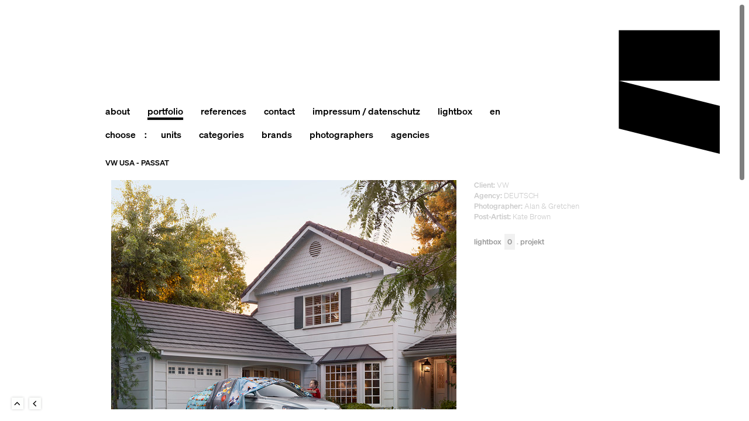

--- FILE ---
content_type: text/html; charset=utf-8
request_url: https://www.recom.de/de/portfolio/1069/vw-usa---passat/
body_size: 12122
content:
   
<!DOCTYPE html>
<html lang="de">
    <head>
        <base href="https://www.recom.de/" />
        <meta charset="utf-8" />

          
        <!-- This website is served to you fresh and fruity by LIMEFLAVOUR.com  -->
                <title>recomCGI &middot; VW USA - Passat</title>
                 <meta name="description" content="" />
                <meta name="keywords" content="" />

        <meta name="viewport" content="width=device-width, initial-scale=1.0, maximum-scale=1, minimum-scale=1" />

        <meta http-equiv="cache-control" content="max-age=900" />

        <meta name="robots" content="index,follow" />

        <link rel="apple-touch-icon" sizes="180x180" href="/files/static/ico/apple-touch-icon.png" />
        <link rel="icon" type="image/png" sizes="32x32" href="/files/static/ico/favicon-32x32.png" />
        <link rel="icon" type="image/png" sizes="16x16" href="/files/static/ico/favicon-16x16.png" />
        <link rel="manifest" href="/files/static/ico/site.webmanifest" />
        <link rel="mask-icon" href="/files/static/ico/safari-pinned-tab.svg" color="#5bbad5" />
        <link rel="shortcut icon" href="/files/static/ico/favicon.ico" />
        <meta name="msapplication-TileColor" content="#da532c" />
        <meta name="msapplication-config" content="/files/static/ico/browserconfig.xml" />
        <meta name="theme-color" content="#ffffff" />

        <link rel="canonical" href="https://www.recom.de/de/portfolio/1069/vw-usa---passat/" />

                <link rel="alternate" hreflang="en" href="/en/portfolio/1069/vw-usa---passat/" />
         
        <script>
            document.cookie =
                'resolution=' + Math.max(screen.width, screen.height) + ('devicePixelRatio' in window ? ',' + devicePixelRatio : ',1') + '; path=/';
        </script>
        

        <!--
	<link href="files/templates/assets/css/import.less" rel="stylesheet/less" type="text/css">
	

	<script src="files/templates/framework/js/initless.js"></script>
	<script src="files/templates/libs/less-1.7.3.min.js"></script>
	
	-->

        <link rel="stylesheet" href="files/templates/assets/dist/style.min.css" />

        <!-- has to be in head after all other css-files... -->
        <link rel="stylesheet" href="files/templates/assets/css/mediaquerylistener.css" />

        <style>
                  
            .nice {
            	overflow:hidden;
            }

                  #page {
                      border: 0 !important;
                      box-shadow: none !important;
                  }
                  
        </style>
    </head>

    <body>
        <div id="page">
                 	

<!-- Header START -->
<header id="header">
    <div class="wrap clearfix">

    	 <div id="logo">
        	<a href="index.html" title="RECOM GROUP">RECOM GROUP</a>
        </div>

		<nav id="nav">
			<!--- HAUPT-NAVI --->
				


<ul class="navigation clearfix">
    <li><a href="de/about" title=""><span>About<i></i></span></a><span></span></li>
        <li class="active"><a href="de/portfolio" title=""><span>Portfolio<i></i></span></a><span></span></li>
        <li><a href="de/references" title=""><span>References<i></i></span></a><span></span></li>
    <li><a href="de/contact" title=""><span>Contact<i></i></span></a><span></span></li>
    <li><a href="de/imprint" title=""><span>Impressum / Datenschutz<i></i></span></a><span></span></li>
        <li><a href="de/lightbox/8771607" title=""><span>Lightbox<i></i></span></a><strong class="lightbox-count">0</strong><span></span></li>

        <li><a href="/en/portfolio/1069/vw-usa---passat/" title=""><span>EN<i></i></span></a></li>
    
</ul>	        <!--- HAUPT-NAVI ENDE --->

			<!--- FILTER --->
			<span class="choosefilter"> CHOOSE<span>:</span> </span>
<ul id="navfilter" class="navigation clearfix" style="padding-left: 15px">
    <li id="filter-units">
        <a href="/de/portfolio#ALL" title=""
            ><span>units<i></i></span
        ></a>
        <ul class="flyout">
            <li><a href="/de/portfolio#ALL" title="">all</a></li>
            <li><a href="/de/portfolio#unit-post" title="">recom post</a></li>
            <li><a href="/de/portfolio#unit-cgi" title="">recom cgi</a></li>
                        <li><a href="/de/portfolio#unit-film" title="">recom film</a></li>
                    </ul>
    </li>
    <li id="filter-branches">
        <a href="/de/portfolio#ALL" title=""
            ><span>categories<i></i></span
        ></a>
        <ul class="flyout">
            <li><a href="/de/portfolio#ALL" title="">all</a></li>
                        <li><a href="/de/portfolio#categories-beauty" title="">Beauty + Fashion + People</a></li>
                        <li><a href="/de/portfolio#categories-transportation" title="">Automotive + Transportation</a></li>
                        <li><a href="/de/portfolio#categories-landscape" title="">Landscape + Various</a></li>
                    </ul>
    </li>
    <li id="filter-customers">
        <a href="/de/portfolio#ALL" title=""
            ><span>brands<i></i></span
        ></a>
        <ul class="flyout">
            <li><a href="/de/portfolio#ALL" title="">all</a></li>
                        <li><a href="/de/portfolio#brands-375" title="">10 Magazin</a></li>
                        <li><a href="/de/portfolio#brands-349" title="">125 Magazine</a></li>
                        <li><a href="/de/portfolio#brands-646" title="">1664</a></li>
                        <li><a href="/de/portfolio#brands-372" title="">3  TV SCHWEIZ</a></li>
                        <li><a href="/de/portfolio#brands-535" title="">Aaron Graubart</a></li>
                        <li><a href="/de/portfolio#brands-391" title="">ABSOLUT VODKA</a></li>
                        <li><a href="/de/portfolio#brands-396" title="">ACHTUNG - Zeitschrift für Mode</a></li>
                        <li><a href="/de/portfolio#brands-449" title="">ACURA</a></li>
                        <li><a href="/de/portfolio#brands-629" title="">AD Magazine</a></li>
                        <li><a href="/de/portfolio#brands-87" title="">Adidas</a></li>
                        <li><a href="/de/portfolio#brands-731" title="">AGNONA</a></li>
                        <li><a href="/de/portfolio#brands-433" title="">AIKYOU</a></li>
                        <li><a href="/de/portfolio#brands-763" title="">Akatre</a></li>
                        <li><a href="/de/portfolio#brands-702" title="">Alessandra Kila</a></li>
                        <li><a href="/de/portfolio#brands-663" title="">Alex Bernstein</a></li>
                        <li><a href="/de/portfolio#brands-496" title="">Allianz</a></li>
                        <li><a href="/de/portfolio#brands-516" title="">Allpresan</a></li>
                        <li><a href="/de/portfolio#brands-755" title="">Alpine</a></li>
                        <li><a href="/de/portfolio#brands-413" title="">AMD Berlin</a></li>
                        <li><a href="/de/portfolio#brands-557" title="">AMICA Italy</a></li>
                        <li><a href="/de/portfolio#brands-527" title="">Andrea Massari</a></li>
                        <li><a href="/de/portfolio#brands-480" title="">Andreas Hempel</a></li>
                        <li><a href="/de/portfolio#brands-430" title="">Anke Luckmann</a></li>
                        <li><a href="/de/portfolio#brands-757" title="">Armani</a></li>
                        <li><a href="/de/portfolio#brands-425" title="">Armin Morbach</a></li>
                        <li><a href="/de/portfolio#brands-590" title="">AT&T</a></li>
                        <li><a href="/de/portfolio#brands-677" title="">Attitude Magazine</a></li>
                        <li><a href="/de/portfolio#brands-90" title="">AUDI AG</a></li>
                        <li><a href="/de/portfolio#brands-387" title="">Audi Motorsport</a></li>
                        <li><a href="/de/portfolio#brands-665" title="">Augusta</a></li>
                        <li><a href="/de/portfolio#brands-601" title="">Aurélie Bidermann</a></li>
                        <li><a href="/de/portfolio#brands-682" title="">BAM</a></li>
                        <li><a href="/de/portfolio#brands-368" title="">BANDOL</a></li>
                        <li><a href="/de/portfolio#brands-91" title="">BASF</a></li>
                        <li><a href="/de/portfolio#brands-489" title="">BEEF Magazine</a></li>
                        <li><a href="/de/portfolio#brands-471" title="">Berliner Flughafen</a></li>
                        <li><a href="/de/portfolio#brands-662" title="">betterplace.org</a></li>
                        <li><a href="/de/portfolio#brands-462" title="">BIC</a></li>
                        <li><a href="/de/portfolio#brands-351" title="">BigFM GmbH</a></li>
                        <li><a href="/de/portfolio#brands-350" title="">Bionade GmbH</a></li>
                        <li><a href="/de/portfolio#brands-474" title="">Bishi</a></li>
                        <li><a href="/de/portfolio#brands-94" title="">Bitburger</a></li>
                        <li><a href="/de/portfolio#brands-509" title="">Blonde Magazine</a></li>
                        <li><a href="/de/portfolio#brands-530" title="">Bloomberg</a></li>
                        <li><a href="/de/portfolio#brands-324" title="">BLUM GmbH</a></li>
                        <li><a href="/de/portfolio#brands-735" title="">BMBF</a></li>
                        <li><a href="/de/portfolio#brands-380" title="">BMC Trading AG</a></li>
                        <li><a href="/de/portfolio#brands-95" title="">BMW Group</a></li>
                        <li><a href="/de/portfolio#brands-701" title="">BOLERO</a></li>
                        <li><a href="/de/portfolio#brands-453" title="">breun&grega</a></li>
                        <li><a href="/de/portfolio#brands-290" title="">BREUNINGER</a></li>
                        <li><a href="/de/portfolio#brands-774" title="">British Airways</a></li>
                        <li><a href="/de/portfolio#brands-687" title="">BS-PAYONE</a></li>
                        <li><a href="/de/portfolio#brands-447" title="">Bullet</a></li>
                        <li><a href="/de/portfolio#brands-632" title="">Cadillac</a></li>
                        <li><a href="/de/portfolio#brands-477" title="">Callaway</a></li>
                        <li><a href="/de/portfolio#brands-725" title="">CARITAS Switzerland</a></li>
                        <li><a href="/de/portfolio#brands-335" title="">Carsten Kofalk</a></li>
                        <li><a href="/de/portfolio#brands-716" title="">CF Moto</a></li>
                        <li><a href="/de/portfolio#brands-523" title="">Christophorus Magazin</a></li>
                        <li><a href="/de/portfolio#brands-591" title="">CitizenK</a></li>
                        <li><a href="/de/portfolio#brands-102" title="">Citroen</a></li>
                        <li><a href="/de/portfolio#brands-103" title="">Clairol</a></li>
                        <li><a href="/de/portfolio#brands-501" title="">Clemens Ascher</a></li>
                        <li><a href="/de/portfolio#brands-547" title="">Coca Cola</a></li>
                        <li><a href="/de/portfolio#brands-715" title="">COSMOPOLITAN</a></li>
                        <li><a href="/de/portfolio#brands-104" title="">Credit Suisse</a></li>
                        <li><a href="/de/portfolio#brands-105" title="">Daimler</a></li>
                        <li><a href="/de/portfolio#brands-659" title="">Dalensolie</a></li>
                        <li><a href="/de/portfolio#brands-699" title="">David Breun</a></li>
                        <li><a href="/de/portfolio#brands-59" title="">David Spaeth</a></li>
                        <li><a href="/de/portfolio#brands-588" title="">David Westphal</a></li>
                        <li><a href="/de/portfolio#brands-758" title="">Dejan and Per</a></li>
                        <li><a href="/de/portfolio#brands-418" title="">Dodge RAM</a></li>
                        <li><a href="/de/portfolio#brands-672" title="">Dream Magazine</a></li>
                        <li><a href="/de/portfolio#brands-604" title="">Duckstein</a></li>
                        <li><a href="/de/portfolio#brands-709" title="">Dunkin Donuts</a></li>
                        <li><a href="/de/portfolio#brands-576" title="">DUNLOP</a></li>
                        <li><a href="/de/portfolio#brands-329" title="">Eickhoff</a></li>
                        <li><a href="/de/portfolio#brands-383" title="">Endre Dulic</a></li>
                        <li><a href="/de/portfolio#brands-613" title="">Erik Chmil</a></li>
                        <li><a href="/de/portfolio#brands-619" title="">Essential Homme</a></li>
                        <li><a href="/de/portfolio#brands-384" title="">Etienne Fuchs</a></li>
                        <li><a href="/de/portfolio#brands-322" title="">EUROBODEN</a></li>
                        <li><a href="/de/portfolio#brands-723" title="">EUROSTAR</a></li>
                        <li><a href="/de/portfolio#brands-393" title="">EVStenroos, Calgary, Canada</a></li>
                        <li><a href="/de/portfolio#brands-454" title="">Far from Fear e.V.</a></li>
                        <li><a href="/de/portfolio#brands-112" title="">FAZ</a></li>
                        <li><a href="/de/portfolio#brands-414" title="">FEIN</a></li>
                        <li><a href="/de/portfolio#brands-279" title="">FELD HOMMES</a></li>
                        <li><a href="/de/portfolio#brands-353" title="">FENISTIL</a></li>
                        <li><a href="/de/portfolio#brands-570" title="">Film Commission / Wirtschaftsförderung Region Stuttgart</a></li>
                        <li><a href="/de/portfolio#brands-592" title="">Florian Harrer</a></li>
                        <li><a href="/de/portfolio#brands-116" title="">Ford</a></li>
                        <li><a href="/de/portfolio#brands-369" title="">Formaxis</a></li>
                        <li><a href="/de/portfolio#brands-359" title="">Franck Allais</a></li>
                        <li><a href="/de/portfolio#brands-507" title="">Fräulein Magazin</a></li>
                        <li><a href="/de/portfolio#brands-555" title="">Frederic Streicher</a></li>
                        <li><a href="/de/portfolio#brands-332" title="">French Magazine</a></li>
                        <li><a href="/de/portfolio#brands-624" title="">French Revue</a></li>
                        <li><a href="/de/portfolio#brands-374" title="">GALA</a></li>
                        <li><a href="/de/portfolio#brands-648" title="">Garage Magazine</a></li>
                        <li><a href="/de/portfolio#brands-440" title="">GASAG Berliner Gaswerke Aktiengesellschaft</a></li>
                        <li><a href="/de/portfolio#brands-485" title="">GE</a></li>
                        <li><a href="/de/portfolio#brands-292" title="">GE Alarmsysteme</a></li>
                        <li><a href="/de/portfolio#brands-595" title="">Gelomyrtol</a></li>
                        <li><a href="/de/portfolio#brands-754" title="">Genesis</a></li>
                        <li><a href="/de/portfolio#brands-690" title="">Genesis Burgers</a></li>
                        <li><a href="/de/portfolio#brands-753" title="">Goldwell</a></li>
                        <li><a href="/de/portfolio#brands-74" title="">GQ Deutschland</a></li>
                        <li><a href="/de/portfolio#brands-605" title="">GQ France</a></li>
                        <li><a href="/de/portfolio#brands-759" title="">GQ Magazine</a></li>
                        <li><a href="/de/portfolio#brands-75" title="">GQ Style Deutschland</a></li>
                        <li><a href="/de/portfolio#brands-593" title="">GQ UK</a></li>
                        <li><a href="/de/portfolio#brands-545" title="">GQ USA</a></li>
                        <li><a href="/de/portfolio#brands-358" title="">Guardian Weekend</a></li>
                        <li><a href="/de/portfolio#brands-727" title="">HAKRO</a></li>
                        <li><a href="/de/portfolio#brands-683" title="">Hansa</a></li>
                        <li><a href="/de/portfolio#brands-121" title="">HANSGROHE</a></li>
                        <li><a href="/de/portfolio#brands-492" title="">Hapag Lloyd</a></li>
                        <li><a href="/de/portfolio#brands-606" title="">Harpers Bazaar DE</a></li>
                        <li><a href="/de/portfolio#brands-705" title="">HAW-LIN Services</a></li>
                        <li><a href="/de/portfolio#brands-540" title="">HDI</a></li>
                        <li><a href="/de/portfolio#brands-559" title="">Healthcare</a></li>
                        <li><a href="/de/portfolio#brands-439" title="">Hear the World</a></li>
                        <li><a href="/de/portfolio#brands-381" title="">Heiko Richard</a></li>
                        <li><a href="/de/portfolio#brands-356" title="">Heiko Simayer</a></li>
                        <li><a href="/de/portfolio#brands-460" title="">Highsnobiety</a></li>
                        <li><a href="/de/portfolio#brands-348" title="">Holger Pooten</a></li>
                        <li><a href="/de/portfolio#brands-124" title="">Honda</a></li>
                        <li><a href="/de/portfolio#brands-741" title="">Hookie</a></li>
                        <li><a href="/de/portfolio#brands-473" title="">Hornbach</a></li>
                        <li><a href="/de/portfolio#brands-765" title="">Hornemann</a></li>
                        <li><a href="/de/portfolio#brands-564" title="">HUK-Coburg</a></li>
                        <li><a href="/de/portfolio#brands-126" title="">Hyundai</a></li>
                        <li><a href="/de/portfolio#brands-505" title="">I LOVE YOU Magazine</a></li>
                        <li><a href="/de/portfolio#brands-377" title="">Ideal Standard GmbH</a></li>
                        <li><a href="/de/portfolio#brands-386" title="">Ideal Standard International</a></li>
                        <li><a href="/de/portfolio#brands-720" title="">IKEA</a></li>
                        <li><a href="/de/portfolio#brands-493" title="">Impact</a></li>
                        <li><a href="/de/portfolio#brands-571" title="">INLINGUA</a></li>
                        <li><a href="/de/portfolio#brands-544" title="">Intersection Magazine</a></li>
                        <li><a href="/de/portfolio#brands-676" title="">INTERSPORT International</a></li>
                        <li><a href="/de/portfolio#brands-522" title="">INTERVIEW Magazine</a></li>
                        <li><a href="/de/portfolio#brands-647" title="">Isabel Kibler</a></li>
                        <li><a href="/de/portfolio#brands-521" title="">J. Konrad Schmidt</a></li>
                        <li><a href="/de/portfolio#brands-640" title="">Jan Friese</a></li>
                        <li><a href="/de/portfolio#brands-719" title="">Jan Kath</a></li>
                        <li><a href="/de/portfolio#brands-569" title="">Janine Graubaum</a></li>
                        <li><a href="/de/portfolio#brands-650" title="">Jean-Yves Lemoigne</a></li>
                        <li><a href="/de/portfolio#brands-623" title="">JEVER</a></li>
                        <li><a href="/de/portfolio#brands-599" title="">Jo Malone</a></li>
                        <li><a href="/de/portfolio#brands-657" title="">Jolie Magazin</a></li>
                        <li><a href="/de/portfolio#brands-403" title="">K+S</a></li>
                        <li><a href="/de/portfolio#brands-553" title="">KaDeWe</a></li>
                        <li><a href="/de/portfolio#brands-607" title="">KALDEWEI</a></li>
                        <li><a href="/de/portfolio#brands-728" title="">KÄRCHER</a></li>
                        <li><a href="/de/portfolio#brands-539" title="">Kerastase</a></li>
                        <li><a href="/de/portfolio#brands-579" title="">KIA</a></li>
                        <li><a href="/de/portfolio#brands-408" title="">Kiehl's</a></li>
                        <li><a href="/de/portfolio#brands-541" title="">Kila & Rusharc</a></li>
                        <li><a href="/de/portfolio#brands-691" title="">KLAFS</a></li>
                        <li><a href="/de/portfolio#brands-621" title="">Klas Foerster</a></li>
                        <li><a href="/de/portfolio#brands-533" title="">L'OFFICIEL HOMMES</a></li>
                        <li><a href="/de/portfolio#brands-406" title="">L'OPTIMUM Magazine</a></li>
                        <li><a href="/de/portfolio#brands-417" title="">L-Bank</a></li>
                        <li><a href="/de/portfolio#brands-542" title="">LANDROVER</a></li>
                        <li><a href="/de/portfolio#brands-713" title="">Lange & Soehne</a></li>
                        <li><a href="/de/portfolio#brands-630" title="">LEHN.STEIN</a></li>
                        <li><a href="/de/portfolio#brands-416" title="">LEICA Camera AG</a></li>
                        <li><a href="/de/portfolio#brands-328" title="">LEXPRESS STYLE (F)</a></li>
                        <li><a href="/de/portfolio#brands-137" title="">Lexus</a></li>
                        <li><a href="/de/portfolio#brands-318" title="">Liberation - Frankreich</a></li>
                        <li><a href="/de/portfolio#brands-515" title="">Liberation Next</a></li>
                        <li><a href="/de/portfolio#brands-556" title="">Lincoln</a></li>
                        <li><a href="/de/portfolio#brands-652" title="">LOEWE</a></li>
                        <li><a href="/de/portfolio#brands-767" title="">Lucid</a></li>
                        <li><a href="/de/portfolio#brands-762" title="">Lufthansa</a></li>
                        <li><a href="/de/portfolio#brands-371" title="">L´OFFICIEL PARIS</a></li>
                        <li><a href="/de/portfolio#brands-367" title="">L´ORÉAL PARIS</a></li>
                        <li><a href="/de/portfolio#brands-641" title="">MAN</a></li>
                        <li><a href="/de/portfolio#brands-611" title="">Man of the World</a></li>
                        <li><a href="/de/portfolio#brands-301" title="">Manu Agah</a></li>
                        <li><a href="/de/portfolio#brands-520" title="">Marbert Rocel</a></li>
                        <li><a href="/de/portfolio#brands-142" title="">Marc Cain</a></li>
                        <li><a href="/de/portfolio#brands-61" title="">Marc Trautmann</a></li>
                        <li><a href="/de/portfolio#brands-642" title="">MARC-AND-DAVID</a></li>
                        <li><a href="/de/portfolio#brands-634" title="">Marcus Höhn</a></li>
                        <li><a href="/de/portfolio#brands-78" title="">Marie Claire USA</a></li>
                        <li><a href="/de/portfolio#brands-341" title="">Markus Mueller</a></li>
                        <li><a href="/de/portfolio#brands-495" title="">Markus Wendler</a></li>
                        <li><a href="/de/portfolio#brands-443" title="">Mastercard</a></li>
                        <li><a href="/de/portfolio#brands-612" title="">Max Eicke</a></li>
                        <li><a href="/de/portfolio#brands-526" title="">MAXI DEUTSCHLAND</a></li>
                        <li><a href="/de/portfolio#brands-700" title="">MAZDA</a></li>
                        <li><a href="/de/portfolio#brands-149" title="">McDonalds</a></li>
                        <li><a href="/de/portfolio#brands-500" title="">ME.STYLE</a></li>
                        <li><a href="/de/portfolio#brands-664" title="">Men's Folio</a></li>
                        <li><a href="/de/portfolio#brands-456" title="">Mens Health</a></li>
                        <li><a href="/de/portfolio#brands-150" title="">Mercedes Benz</a></li>
                        <li><a href="/de/portfolio#brands-249" title="">Mercedes-AMG GmbH, Affalterbach</a></li>
                        <li><a href="/de/portfolio#brands-658" title="">Mercedes-Benz Bank</a></li>
                        <li><a href="/de/portfolio#brands-768" title="">Mercedes-Maybach</a></li>
                        <li><a href="/de/portfolio#brands-272" title="">Mert</a></li>
                        <li><a href="/de/portfolio#brands-466" title="">Mexico Tourismus</a></li>
                        <li><a href="/de/portfolio#brands-288" title="">MEY</a></li>
                        <li><a href="/de/portfolio#brands-675" title="">Michael Bader</a></li>
                        <li><a href="/de/portfolio#brands-264" title="">Michael Donath</a></li>
                        <li><a href="/de/portfolio#brands-761" title="">Michael Hanisch</a></li>
                        <li><a href="/de/portfolio#brands-336" title="">Michael Nager</a></li>
                        <li><a href="/de/portfolio#brands-450" title="">MLP</a></li>
                        <li><a href="/de/portfolio#brands-422" title="">MMX</a></li>
                        <li><a href="/de/portfolio#brands-41" title="">Monica Menez</a></li>
                        <li><a href="/de/portfolio#brands-519" title="">Moody & Farrell</a></li>
                        <li><a href="/de/portfolio#brands-752" title="">Mytheresa</a></li>
                        <li><a href="/de/portfolio#brands-745" title="">New York Times</a></li>
                        <li><a href="/de/portfolio#brands-497" title="">Nick Meek </a></li>
                        <li><a href="/de/portfolio#brands-444" title="">NIKE</a></li>
                        <li><a href="/de/portfolio#brands-399" title="">NIKON</a></li>
                        <li><a href="/de/portfolio#brands-147" title="">NISSAN Europe</a></li>
                        <li><a href="/de/portfolio#brands-357" title="">Nissan North America</a></li>
                        <li><a href="/de/portfolio#brands-622" title="">Noah Magazin</a></li>
                        <li><a href="/de/portfolio#brands-635" title="">Numero Homme</a></li>
                        <li><a href="/de/portfolio#brands-769" title="">Numero Netherlands</a></li>
                        <li><a href="/de/portfolio#brands-600" title="">O2</a></li>
                        <li><a href="/de/portfolio#brands-756" title="">Occhio</a></li>
                        <li><a href="/de/portfolio#brands-154" title="">Opel</a></li>
                        <li><a href="/de/portfolio#brands-476" title="">Opéra Magazine</a></li>
                        <li><a href="/de/portfolio#brands-491" title="">Orange</a></li>
                        <li><a href="/de/portfolio#brands-689" title="">OTTO</a></li>
                        <li><a href="/de/portfolio#brands-597" title="">Pattex</a></li>
                        <li><a href="/de/portfolio#brands-392" title="">Paul Barshon</a></li>
                        <li><a href="/de/portfolio#brands-589" title="">Peter Burgstaller</a></li>
                        <li><a href="/de/portfolio#brands-379" title="">Peter Stupp Design Mode GmbH</a></li>
                        <li><a href="/de/portfolio#brands-156" title="">Peugeot</a></li>
                        <li><a href="/de/portfolio#brands-366" title="">Peugeot France</a></li>
                        <li><a href="/de/portfolio#brands-157" title="">Porsche</a></li>
                        <li><a href="/de/portfolio#brands-764" title="">Port Magazine</a></li>
                        <li><a href="/de/portfolio#brands-388" title="">Quality</a></li>
                        <li><a href="/de/portfolio#brands-568" title="">Qvest</a></li>
                        <li><a href="/de/portfolio#brands-39" title="">Ralph Mecke</a></li>
                        <li><a href="/de/portfolio#brands-352" title="">RECOM</a></li>
                        <li><a href="/de/portfolio#brands-160" title="">Renault</a></li>
                        <li><a href="/de/portfolio#brands-578" title="">Repetto</a></li>
                        <li><a href="/de/portfolio#brands-524" title="">Robert Westrich</a></li>
                        <li><a href="/de/portfolio#brands-638" title="">Rolls Royce</a></li>
                        <li><a href="/de/portfolio#brands-330" title="">Rosebuzz Magazine</a></li>
                        <li><a href="/de/portfolio#brands-437" title="">Rothschild</a></li>
                        <li><a href="/de/portfolio#brands-365" title="">ROWENTA</a></li>
                        <li><a href="/de/portfolio#brands-373" title="">RUG STAR</a></li>
                        <li><a href="/de/portfolio#brands-504" title="">S-Bahn</a></li>
                        <li><a href="/de/portfolio#brands-550" title="">SAMSUNG</a></li>
                        <li><a href="/de/portfolio#brands-508" title="">Sanello</a></li>
                        <li><a href="/de/portfolio#brands-487" title="">Schoen Magazine</a></li>
                        <li><a href="/de/portfolio#brands-385" title="">Schweizerische Eidgenossenschaft, BAG - Bundesamt fur Gesundheit</a></li>
                        <li><a href="/de/portfolio#brands-378" title="">Scorpians Stuttgart - American Football</a></li>
                        <li><a href="/de/portfolio#brands-739" title="">SEAT</a></li>
                        <li><a href="/de/portfolio#brands-679" title="">Serapian</a></li>
                        <li><a href="/de/portfolio#brands-338" title="">SERVICEPLAN</a></li>
                        <li><a href="/de/portfolio#brands-395" title="">Shelter</a></li>
                        <li><a href="/de/portfolio#brands-166" title="">Siemens</a></li>
                        <li><a href="/de/portfolio#brands-484" title="">SihlCity</a></li>
                        <li><a href="/de/portfolio#brands-48" title="">Simon Puschmann</a></li>
                        <li><a href="/de/portfolio#brands-167" title="">Smart</a></li>
                        <li><a href="/de/portfolio#brands-582" title="">Smirnoff</a></li>
                        <li><a href="/de/portfolio#brands-684" title="">Smithsonian Magazine</a></li>
                        <li><a href="/de/portfolio#brands-692" title="">SOBER</a></li>
                        <li><a href="/de/portfolio#brands-660" title="">SOHO House</a></li>
                        <li><a href="/de/portfolio#brands-565" title="">SONY</a></li>
                        <li><a href="/de/portfolio#brands-327" title="">Sony BMG</a></li>
                        <li><a href="/de/portfolio#brands-401" title="">SONY Playstation</a></li>
                        <li><a href="/de/portfolio#brands-168" title="">SonyEricsson</a></li>
                        <li><a href="/de/portfolio#brands-712" title="">STEINBEIS</a></li>
                        <li><a href="/de/portfolio#brands-518" title="">Step Magazin</a></li>
                        <li><a href="/de/portfolio#brands-451" title="">STEPHANIE HAHN</a></li>
                        <li><a href="/de/portfolio#brands-724" title="">STERN</a></li>
                        <li><a href="/de/portfolio#brands-170" title="">Stihl</a></li>
                        <li><a href="/de/portfolio#brands-434" title="">Strichpunkt</a></li>
                        <li><a href="/de/portfolio#brands-475" title="">Studio Peripetie</a></li>
                        <li><a href="/de/portfolio#brands-325" title="">Sutent</a></li>
                        <li><a href="/de/portfolio#brands-390" title="">SVEN CICHOWICZ</a></li>
                        <li><a href="/de/portfolio#brands-669" title="">TANQUERAY</a></li>
                        <li><a href="/de/portfolio#brands-442" title="">Tausend / Berlinetta</a></li>
                        <li><a href="/de/portfolio#brands-511" title="">Tejas</a></li>
                        <li><a href="/de/portfolio#brands-412" title="">TELEKOM</a></li>
                        <li><a href="/de/portfolio#brands-281" title="">TESA</a></li>
                        <li><a href="/de/portfolio#brands-510" title="">The european Azerbaijan Society</a></li>
                        <li><a href="/de/portfolio#brands-686" title="">The Observer Magazine</a></li>
                        <li><a href="/de/portfolio#brands-680" title="">Thilo Sicheneder</a></li>
                        <li><a href="/de/portfolio#brands-503" title="">Thomas Brown</a></li>
                        <li><a href="/de/portfolio#brands-567" title="">Tim Mueller</a></li>
                        <li><a href="/de/portfolio#brands-382" title="">Tino Pohlmann</a></li>
                        <li><a href="/de/portfolio#brands-708" title="">TNA - The New Aero</a></li>
                        <li><a href="/de/portfolio#brands-266" title="">Tobias Scheuerer</a></li>
                        <li><a href="/de/portfolio#brands-315" title="">Tom Nagy</a></li>
                        <li><a href="/de/portfolio#brands-661" title="">Tomek Olszowski</a></li>
                        <li><a href="/de/portfolio#brands-298" title="">Toshi Oku</a></li>
                        <li><a href="/de/portfolio#brands-610" title="">Town & Country</a></li>
                        <li><a href="/de/portfolio#brands-360" title="">TOYOTA</a></li>
                        <li><a href="/de/portfolio#brands-83" title="">Tush Deutschland</a></li>
                        <li><a href="/de/portfolio#brands-766" title="">Uber</a></li>
                        <li><a href="/de/portfolio#brands-465" title="">Uhu</a></li>
                        <li><a href="/de/portfolio#brands-331" title="">Vanity Fair USA</a></li>
                        <li><a href="/de/portfolio#brands-536" title="">Vision China</a></li>
                        <li><a href="/de/portfolio#brands-85" title="">Vogue Deutschland</a></li>
                        <li><a href="/de/portfolio#brands-615" title="">VOGUE Russia</a></li>
                        <li><a href="/de/portfolio#brands-732" title="">VOGUE Spain</a></li>
                        <li><a href="/de/portfolio#brands-86" title="">Vogue USA</a></li>
                        <li><a href="/de/portfolio#brands-584" title="">Volksbanken Raiffeisenbanken</a></li>
                        <li><a href="/de/portfolio#brands-696" title="">Volvo / Polestar</a></li>
                        <li><a href="/de/portfolio#brands-181" title="">VW</a></li>
                        <li><a href="/de/portfolio#brands-389" title="">Wallpaper Magazine</a></li>
                        <li><a href="/de/portfolio#brands-502" title="">Watches of Switzerland</a></li>
                        <li><a href="/de/portfolio#brands-182" title="">Weleda</a></li>
                        <li><a href="/de/portfolio#brands-355" title="">WELONDA</a></li>
                        <li><a href="/de/portfolio#brands-340" title="">Welthungerhilfe</a></li>
                        <li><a href="/de/portfolio#brands-580" title="">Wilcox & Johansson</a></li>
                        <li><a href="/de/portfolio#brands-554" title="">William Green</a></li>
                        <li><a href="/de/portfolio#brands-695" title="">XOXO The Mag</a></li>
                        <li><a href="/de/portfolio#brands-333" title="">Zeitmagazin</a></li>
                        <li><a href="/de/portfolio#brands-562" title="">Zurich</a></li>
                        <li><a href="/de/portfolio#brands-370" title="">zweimalig Dirsig Schorn</a></li>
                    </ul>
    </li>
    <li id="filter-photographer">
        <a href="/de/portfolio#ALL" title=""
            ><span>photographers<i></i></span
        ></a>
        <ul class="flyout">
            <li><a href="/de/portfolio#ALL" title="">all</a></li>
                        <li><a href="/de/portfolio#photographer-314" title="">Adorf, Tim</a></li>
                        <li><a href="/de/portfolio#photographer-129" title="">Agah, Manu</a></li>
                        <li><a href="/de/portfolio#photographer-331" title="">Akatre</a></li>
                        <li><a href="/de/portfolio#photographer-220" title="">Alan & Gretchen</a></li>
                        <li><a href="/de/portfolio#photographer-294" title="">Albayrak, Özgür</a></li>
                        <li><a href="/de/portfolio#photographer-156" title="">Allais, Franck</a></li>
                        <li><a href="/de/portfolio#photographer-306" title="">Amin, Madja</a></li>
                        <li><a href="/de/portfolio#photographer-213" title="">Ascher, Clemens</a></li>
                        <li><a href="/de/portfolio#photographer-334" title="">Aslan, Murat</a></li>
                        <li><a href="/de/portfolio#photographer-284" title="">Bader, Michael</a></li>
                        <li><a href="/de/portfolio#photographer-289" title="">BAM</a></li>
                        <li><a href="/de/portfolio#photographer-175" title="">Barshon, Paul</a></li>
                        <li><a href="/de/portfolio#photographer-224" title="">Becker, Serena</a></li>
                        <li><a href="/de/portfolio#photographer-109" title="">Beek, Oscar van de</a></li>
                        <li><a href="/de/portfolio#photographer-194" title="">Behnke, Boy</a></li>
                        <li><a href="/de/portfolio#photographer-147" title="">Berderow, Jürgen</a></li>
                        <li><a href="/de/portfolio#photographer-271" title="">Bernstein, Alex</a></li>
                        <li><a href="/de/portfolio#photographer-108" title="">Blinkk</a></li>
                        <li><a href="/de/portfolio#photographer-328" title="">Blinkk, Damien De</a></li>
                        <li><a href="/de/portfolio#photographer-301" title="">Blowers, Clint</a></li>
                        <li><a href="/de/portfolio#photographer-250" title="">Boesenberg, Jens</a></li>
                        <li><a href="/de/portfolio#photographer-107" title="">Bolsinger, Markus</a></li>
                        <li><a href="/de/portfolio#photographer-264" title="">Bonham, Jess</a></li>
                        <li><a href="/de/portfolio#photographer-229" title="">Borges, Lars</a></li>
                        <li><a href="/de/portfolio#photographer-172" title="">Borgwardt, Yves</a></li>
                        <li><a href="/de/portfolio#photographer-184" title="">Brede, Lennart</a></li>
                        <li><a href="/de/portfolio#photographer-195" title="">breun&grega</a></li>
                        <li><a href="/de/portfolio#photographer-296" title="">Breun, David</a></li>
                        <li><a href="/de/portfolio#photographer-244" title="">Brothers, The Wade</a></li>
                        <li><a href="/de/portfolio#photographer-214" title="">Brown, Thomas</a></li>
                        <li><a href="/de/portfolio#photographer-197" title="">Bruederle, Philip</a></li>
                        <li><a href="/de/portfolio#photographer-248" title="">Burgstaller, Peter</a></li>
                        <li><a href="/de/portfolio#photographer-251" title="">Burmann, Lena</a></li>
                        <li><a href="/de/portfolio#photographer-292" title="">Burn-Forti, Dan</a></li>
                        <li><a href="/de/portfolio#photographer-105" title="">Burz, Andreas</a></li>
                        <li><a href="/de/portfolio#photographer-74" title="">challenge</a></li>
                        <li><a href="/de/portfolio#photographer-174" title="">CHICOWICZ, SVEN</a></li>
                        <li><a href="/de/portfolio#photographer-257" title="">Chmil, Erik</a></li>
                        <li><a href="/de/portfolio#photographer-185" title="">Cox, Nigel</a></li>
                        <li><a href="/de/portfolio#photographer-281" title="">cquadrat</a></li>
                        <li><a href="/de/portfolio#photographer-288" title="">Craig, Tom</a></li>
                        <li><a href="/de/portfolio#photographer-305" title="">Curtet, Patrick</a></li>
                        <li><a href="/de/portfolio#photographer-322" title="">Daub, David</a></li>
                        <li><a href="/de/portfolio#photographer-205" title="">Demski, Ray</a></li>
                        <li><a href="/de/portfolio#photographer-121" title="">Donath, Michael</a></li>
                        <li><a href="/de/portfolio#photographer-169" title="">Dulic, Endre</a></li>
                        <li><a href="/de/portfolio#photographer-325" title="">Duman, Andrei</a></li>
                        <li><a href="/de/portfolio#photographer-119" title="">Düttmann, Uwe</a></li>
                        <li><a href="/de/portfolio#photographer-256" title="">Eicke, Max</a></li>
                        <li><a href="/de/portfolio#photographer-158" title="">Endert, Jan van</a></li>
                        <li><a href="/de/portfolio#photographer-326" title="">Esick, Jules</a></li>
                        <li><a href="/de/portfolio#photographer-261" title="">Foerster, Klas</a></li>
                        <li><a href="/de/portfolio#photographer-332" title="">Frantzis, Jora</a></li>
                        <li><a href="/de/portfolio#photographer-177" title="">Fratermann, Ebo</a></li>
                        <li><a href="/de/portfolio#photographer-333" title="">Fricke, Amos</a></li>
                        <li><a href="/de/portfolio#photographer-268" title="">Friese, Jan</a></li>
                        <li><a href="/de/portfolio#photographer-166" title="">Fuchs, Etienne</a></li>
                        <li><a href="/de/portfolio#photographer-111" title="">FULL-CGI</a></li>
                        <li><a href="/de/portfolio#photographer-234" title="">Fullerton-Batton, Julia</a></li>
                        <li><a href="/de/portfolio#photographer-95" title="">Gabo</a></li>
                        <li><a href="/de/portfolio#photographer-154" title="">Gnädinger, Alexander</a></li>
                        <li><a href="/de/portfolio#photographer-238" title="">Goico, Victor Jon</a></li>
                        <li><a href="/de/portfolio#photographer-274" title="">Goldman, David</a></li>
                        <li><a href="/de/portfolio#photographer-222" title="">Graubart, Aaron</a></li>
                        <li><a href="/de/portfolio#photographer-237" title="">Graubaum, Janine</a></li>
                        <li><a href="/de/portfolio#photographer-231" title="">Green, William</a></li>
                        <li><a href="/de/portfolio#photographer-196" title="">Grischek, Robert</a></li>
                        <li><a href="/de/portfolio#photographer-245" title="">Guest, Rick</a></li>
                        <li><a href="/de/portfolio#photographer-267" title="">Gundlach, Kai-Uwe</a></li>
                        <li><a href="/de/portfolio#photographer-243" title="">Habermann, Tobias</a></li>
                        <li><a href="/de/portfolio#photographer-324" title="">Hanisch, Michael</a></li>
                        <li><a href="/de/portfolio#photographer-249" title="">Harrer, Florian</a></li>
                        <li><a href="/de/portfolio#photographer-255" title="">Hartwig, Attila</a></li>
                        <li><a href="/de/portfolio#photographer-199" title="">Hauschulz, Olaf</a></li>
                        <li><a href="/de/portfolio#photographer-259" title="">Haveric, Emir</a></li>
                        <li><a href="/de/portfolio#photographer-297" title="">He&Me</a></li>
                        <li><a href="/de/portfolio#photographer-93" title="">Heckmann, Uli</a></li>
                        <li><a href="/de/portfolio#photographer-160" title="">Heinrichs, Stefan</a></li>
                        <li><a href="/de/portfolio#photographer-304" title="">Hemels, Sophie</a></li>
                        <li><a href="/de/portfolio#photographer-206" title="">Hempel, Andreas</a></li>
                        <li><a href="/de/portfolio#photographer-266" title="">Higginson, John</a></li>
                        <li><a href="/de/portfolio#photographer-311" title="">Hill, Dave</a></li>
                        <li><a href="/de/portfolio#photographer-215" title="">Hindley, Jason</a></li>
                        <li><a href="/de/portfolio#photographer-112" title="">Hoppe, Christian</a></li>
                        <li><a href="/de/portfolio#photographer-316" title="">Hyland, Catherine</a></li>
                        <li><a href="/de/portfolio#photographer-265" title="">Höhn, Marcus</a></li>
                        <li><a href="/de/portfolio#photographer-293" title="">Isseven, Burak</a></li>
                        <li><a href="/de/portfolio#photographer-252" title="">Jackling, Kate</a></li>
                        <li><a href="/de/portfolio#photographer-337" title="">Jacques, Anna and</a></li>
                        <li><a href="/de/portfolio#photographer-223" title="">Jahn, Steffen</a></li>
                        <li><a href="/de/portfolio#photographer-236" title="">Jansen, Axl</a></li>
                        <li><a href="/de/portfolio#photographer-212" title="">Jenny & Lee</a></li>
                        <li><a href="/de/portfolio#photographer-285" title="">Johall, Patrik</a></li>
                        <li><a href="/de/portfolio#photographer-240" title="">JOHANSSON, Erik</a></li>
                        <li><a href="/de/portfolio#photographer-308" title="">Jones, Matthew</a></li>
                        <li><a href="/de/portfolio#photographer-125" title="">Just, Raphael</a></li>
                        <li><a href="/de/portfolio#photographer-179" title="">Kaessmann, Rasmus</a></li>
                        <li><a href="/de/portfolio#photographer-282" title="">Kander, Nadav</a></li>
                        <li><a href="/de/portfolio#photographer-191" title="">Keinath, Oli</a></li>
                        <li><a href="/de/portfolio#photographer-270" title="">Kibler, Isabel</a></li>
                        <li><a href="/de/portfolio#photographer-228" title="">Kila & Rusharc</a></li>
                        <li><a href="/de/portfolio#photographer-260" title="">Kila, Alessandra</a></li>
                        <li><a href="/de/portfolio#photographer-146" title="">Kirchherr, Jo</a></li>
                        <li><a href="/de/portfolio#photographer-291" title="">Kleiner, Carl</a></li>
                        <li><a href="/de/portfolio#photographer-310" title="">Klinkow, Torsten</a></li>
                        <li><a href="/de/portfolio#photographer-182" title="">Klohs, Ralph</a></li>
                        <li><a href="/de/portfolio#photographer-142" title="">Kofalk, Carsten</a></li>
                        <li><a href="/de/portfolio#photographer-202" title="">Koslik, Matthias</a></li>
                        <li><a href="/de/portfolio#photographer-159" title="">Kotte, Anatol</a></li>
                        <li><a href="/de/portfolio#photographer-190" title="">Krejci, Uwe</a></li>
                        <li><a href="/de/portfolio#photographer-180" title="">König, Nela</a></li>
                        <li><a href="/de/portfolio#photographer-303" title="">Langemeier, Lars</a></li>
                        <li><a href="/de/portfolio#photographer-246" title="">Laux, Frederik</a></li>
                        <li><a href="/de/portfolio#photographer-273" title="">Lemoigne, Jean-Yves</a></li>
                        <li><a href="/de/portfolio#photographer-300" title="">Linke, Lisa</a></li>
                        <li><a href="/de/portfolio#photographer-233" title="">Lochner, Jillian</a></li>
                        <li><a href="/de/portfolio#photographer-283" title="">Lohfink, Christian</a></li>
                        <li><a href="/de/portfolio#photographer-189" title="">Luckmann, Anke</a></li>
                        <li><a href="/de/portfolio#photographer-157" title="">Ludes, Jeff</a></li>
                        <li><a href="/de/portfolio#photographer-321" title="">Makolski, Tomek</a></li>
                        <li><a href="/de/portfolio#photographer-69" title="">Malamas, Pascal</a></li>
                        <li><a href="/de/portfolio#photographer-269" title="">MARC-AND-DAVID</a></li>
                        <li><a href="/de/portfolio#photographer-329" title="">Marcheco, Michael</a></li>
                        <li><a href="/de/portfolio#photographer-106" title="">Martens, Ernesto</a></li>
                        <li><a href="/de/portfolio#photographer-290" title="">Martin, Cade</a></li>
                        <li><a href="/de/portfolio#photographer-221" title="">Massari, Andrea</a></li>
                        <li><a href="/de/portfolio#photographer-254" title="">Matter, Cyrill</a></li>
                        <li><a href="/de/portfolio#photographer-338" title="">McDonald, Jason</a></li>
                        <li><a href="/de/portfolio#photographer-81" title="">Mecke, Ralph</a></li>
                        <li><a href="/de/portfolio#photographer-211" title="">Meek, Nick</a></li>
                        <li><a href="/de/portfolio#photographer-136" title="">Menez, Monica</a></li>
                        <li><a href="/de/portfolio#photographer-124" title="">Mert</a></li>
                        <li><a href="/de/portfolio#photographer-258" title="">Messner, Dirk</a></li>
                        <li><a href="/de/portfolio#photographer-298" title="">Milev, Stefan</a></li>
                        <li><a href="/de/portfolio#photographer-278" title="">Moitie, Alice</a></li>
                        <li><a href="/de/portfolio#photographer-186" title="">Morbach, Armin</a></li>
                        <li><a href="/de/portfolio#photographer-145" title="">Mueller, Markus</a></li>
                        <li><a href="/de/portfolio#photographer-235" title="">Mueller, Tim</a></li>
                        <li><a href="/de/portfolio#photographer-327" title="">Mundilova, Tereza</a></li>
                        <li><a href="/de/portfolio#photographer-144" title="">Müller, Sonja</a></li>
                        <li><a href="/de/portfolio#photographer-143" title="">Nager, Michael</a></li>
                        <li><a href="/de/portfolio#photographer-138" title="">Nagy, Tom</a></li>
                        <li><a href="/de/portfolio#photographer-162" title="">NANZIG, OLIVER</a></li>
                        <li><a href="/de/portfolio#photographer-173" title="">Nasis, Duane</a></li>
                        <li><a href="/de/portfolio#photographer-193" title="">Neidhardt, Matthias</a></li>
                        <li><a href="/de/portfolio#photographer-183" title="">Nico</a></li>
                        <li><a href="/de/portfolio#photographer-317" title="">Noltekuhlmann, Chris</a></li>
                        <li><a href="/de/portfolio#photographer-277" title="">Oefner, Fabian</a></li>
                        <li><a href="/de/portfolio#photographer-128" title="">Oku, Toshi</a></li>
                        <li><a href="/de/portfolio#photographer-276" title="">Olszowski, Tomek</a></li>
                        <li><a href="/de/portfolio#photographer-140" title="">Oort, Martijn</a></li>
                        <li><a href="/de/portfolio#photographer-78" title="">Panitz, Igor</a></li>
                        <li><a href="/de/portfolio#photographer-217" title="">Pena, Luis</a></li>
                        <li><a href="/de/portfolio#photographer-323" title="">Per, Dejan and</a></li>
                        <li><a href="/de/portfolio#photographer-203" title="">Peripetie, Studio</a></li>
                        <li><a href="/de/portfolio#photographer-168" title="">Pohlmann, Tino</a></li>
                        <li><a href="/de/portfolio#photographer-150" title="">Pooten, Holger</a></li>
                        <li><a href="/de/portfolio#photographer-242" title="">Porodina, Elizaveta</a></li>
                        <li><a href="/de/portfolio#photographer-88" title="">Poynter, Phil</a></li>
                        <li><a href="/de/portfolio#photographer-275" title="">Pretzsch, Frithjof Ohm +</a></li>
                        <li><a href="/de/portfolio#photographer-82" title="">Pritzi, Markus</a></li>
                        <li><a href="/de/portfolio#photographer-171" title="">Puschmann, Simon</a></li>
                        <li><a href="/de/portfolio#photographer-313" title="">Rank, Alex</a></li>
                        <li><a href="/de/portfolio#photographer-192" title="">Rathmer, Philipp</a></li>
                        <li><a href="/de/portfolio#photographer-272" title="">Redgrove, Benedict</a></li>
                        <li><a href="/de/portfolio#photographer-178" title="">Reichardt, Joerg</a></li>
                        <li><a href="/de/portfolio#photographer-225" title="">Riccius, York Christoph</a></li>
                        <li><a href="/de/portfolio#photographer-167" title="">Richard, Heiko</a></li>
                        <li><a href="/de/portfolio#photographer-164" title="">RIchards, Heiko</a></li>
                        <li><a href="/de/portfolio#photographer-208" title="">Riis, Rene</a></li>
                        <li><a href="/de/portfolio#photographer-181" title="">Roessle, Markus</a></li>
                        <li><a href="/de/portfolio#photographer-230" title="">Sagel, Christoph</a></li>
                        <li><a href="/de/portfolio#photographer-201" title="">Sauer, Marcus Philipp</a></li>
                        <li><a href="/de/portfolio#photographer-122" title="">Scheurer, Tobias</a></li>
                        <li><a href="/de/portfolio#photographer-70" title="">Schmidt, Christian</a></li>
                        <li><a href="/de/portfolio#photographer-218" title="">Schmidt, J. Konrad</a></li>
                        <li><a href="/de/portfolio#photographer-76" title="">Schnabel, Michael</a></li>
                        <li><a href="/de/portfolio#photographer-286" title="">Schonlau, Pascal</a></li>
                        <li><a href="/de/portfolio#photographer-161" title="">Schorn, Thomas</a></li>
                        <li><a href="/de/portfolio#photographer-299" title="">Services, HAW-LIN</a></li>
                        <li><a href="/de/portfolio#photographer-319" title="">Shins, Heji</a></li>
                        <li><a href="/de/portfolio#photographer-287" title="">Sicheneder, Thilo</a></li>
                        <li><a href="/de/portfolio#photographer-155" title="">Simayer, Heiko</a></li>
                        <li><a href="/de/portfolio#photographer-315" title="">Sjöstrand, Bohman  </a></li>
                        <li><a href="/de/portfolio#photographer-320" title="">Slobodda, Max</a></li>
                        <li><a href="/de/portfolio#photographer-85" title="">Spaeth, David</a></li>
                        <li><a href="/de/portfolio#photographer-170" title="">Spöttel, Bernhard</a></li>
                        <li><a href="/de/portfolio#photographer-312" title="">Staub, Sebastien</a></li>
                        <li><a href="/de/portfolio#photographer-263" title="">Steinhilber, Jan</a></li>
                        <li><a href="/de/portfolio#photographer-209" title="">Stoll, Christian</a></li>
                        <li><a href="/de/portfolio#photographer-232" title="">Streicher, Frederic</a></li>
                        <li><a href="/de/portfolio#photographer-130" title="">Strogalski, Thomas</a></li>
                        <li><a href="/de/portfolio#photographer-149" title="">Thomas, Christopher</a></li>
                        <li><a href="/de/portfolio#photographer-73" title="">Trautmann, Marc</a></li>
                        <li><a href="/de/portfolio#photographer-141" title="">Truhlar, Piet</a></li>
                        <li><a href="/de/portfolio#photographer-309" title="">Viollet, Cédric</a></li>
                        <li><a href="/de/portfolio#photographer-295" title="">Watkins, CG</a></li>
                        <li><a href="/de/portfolio#photographer-148" title="">Watts, Anton</a></li>
                        <li><a href="/de/portfolio#photographer-330" title="">Wemmers, Robin</a></li>
                        <li><a href="/de/portfolio#photographer-210" title="">Wendler, Markus</a></li>
                        <li><a href="/de/portfolio#photographer-200" title="">Westphal, Bernd</a></li>
                        <li><a href="/de/portfolio#photographer-247" title="">Westphal, David</a></li>
                        <li><a href="/de/portfolio#photographer-219" title="">Westrich, Robert</a></li>
                        <li><a href="/de/portfolio#photographer-241" title="">Wilcox & Johansson</a></li>
                        <li><a href="/de/portfolio#photographer-280" title="">Wild, Holger</a></li>
                        <li><a href="/de/portfolio#photographer-239" title="">WILSON, SARA</a></li>
                        <li><a href="/de/portfolio#photographer-165" title="">Winkler, Jean-Claude</a></li>
                        <li><a href="/de/portfolio#photographer-163" title="">Wolf, Cathleen</a></li>
                        <li><a href="/de/portfolio#photographer-176" title="">Woodcroft, Arthur</a></li>
                        <li><a href="/de/portfolio#photographer-198" title="">Wunsch, Robert</a></li>
                        <li><a href="/de/portfolio#photographer-187" title="">Zogbaum, Armin</a></li>
                    </ul>
    </li>
    <li id="filter-agencies">
        <a href="/de/portfolio#ALL" title=""
            ><span>agencies<i></i></span
        ></a>
        <ul class="flyout">
            <li><a href="/de/portfolio#ALL" title="">all</a></li>
                        <li><a href="/de/portfolio#agencies-130" title="">+ MARTIN ET KARCZINSKI</a></li>
                        <li><a href="/de/portfolio#agencies-227" title="">Adam </a></li>
                        <li><a href="/de/portfolio#agencies-212" title="">antoni</a></li>
                        <li><a href="/de/portfolio#agencies-242" title="">antoni boost</a></li>
                        <li><a href="/de/portfolio#agencies-235" title="">Arc Worldwide</a></li>
                        <li><a href="/de/portfolio#agencies-139" title="">BBDO Berlin</a></li>
                        <li><a href="/de/portfolio#agencies-146" title="">BBDO Stuttgart</a></li>
                        <li><a href="/de/portfolio#agencies-173" title="">BBDO, New York</a></li>
                        <li><a href="/de/portfolio#agencies-223" title="">BBH London</a></li>
                        <li><a href="/de/portfolio#agencies-113" title="">bilekjaeger</a></li>
                        <li><a href="/de/portfolio#agencies-182" title="">Black Board Berlin</a></li>
                        <li><a href="/de/portfolio#agencies-171" title="">Blue Hive</a></li>
                        <li><a href="/de/portfolio#agencies-75" title="">Bruce B.</a></li>
                        <li><a href="/de/portfolio#agencies-196" title="">Bureau Mario Lombardo</a></li>
                        <li><a href="/de/portfolio#agencies-246" title="">C14TORCE Barcelona</a></li>
                        <li><a href="/de/portfolio#agencies-195" title="">cheil</a></li>
                        <li><a href="/de/portfolio#agencies-133" title="">Cline Davis </a></li>
                        <li><a href="/de/portfolio#agencies-192" title="">Conde Nast</a></li>
                        <li><a href="/de/portfolio#agencies-158" title="">Counterpart</a></li>
                        <li><a href="/de/portfolio#agencies-220" title="">CP+B</a></li>
                        <li><a href="/de/portfolio#agencies-234" title="">CREAM</a></li>
                        <li><a href="/de/portfolio#agencies-157" title="">DDB</a></li>
                        <li><a href="/de/portfolio#agencies-161" title="">DDB Tribal, Hamburg</a></li>
                        <li><a href="/de/portfolio#agencies-190" title="">deepblue</a></li>
                        <li><a href="/de/portfolio#agencies-188" title="">DEUTSCH</a></li>
                        <li><a href="/de/portfolio#agencies-238" title="">Die Botschaft</a></li>
                        <li><a href="/de/portfolio#agencies-178" title="">die crew</a></li>
                        <li><a href="/de/portfolio#agencies-231" title="">Eiga Design</a></li>
                        <li><a href="/de/portfolio#agencies-239" title="">Engine</a></li>
                        <li><a href="/de/portfolio#agencies-168" title="">Etwas Neues entsteht Marketing GmbH</a></li>
                        <li><a href="/de/portfolio#agencies-164" title="">FACT</a></li>
                        <li><a href="/de/portfolio#agencies-172" title="">Factory Design Labs</a></li>
                        <li><a href="/de/portfolio#agencies-149" title="">FBECKommunikation GmbH</a></li>
                        <li><a href="/de/portfolio#agencies-225" title="">FCB Hamburg</a></li>
                        <li><a href="/de/portfolio#agencies-185" title="">fischerAppelt</a></li>
                        <li><a href="/de/portfolio#agencies-169" title="">Genex</a></li>
                        <li><a href="/de/portfolio#agencies-256" title="">Giant Spoon</a></li>
                        <li><a href="/de/portfolio#agencies-211" title="">Grabarz </a></li>
                        <li><a href="/de/portfolio#agencies-176" title="">Grey</a></li>
                        <li><a href="/de/portfolio#agencies-138" title="">GSD&M</a></li>
                        <li><a href="/de/portfolio#agencies-226" title="">GTB</a></li>
                        <li><a href="/de/portfolio#agencies-203" title="">Gürtlerbachmann / Innocean</a></li>
                        <li><a href="/de/portfolio#agencies-240" title="">HAVAS</a></li>
                        <li><a href="/de/portfolio#agencies-251" title="">Havas Paris</a></li>
                        <li><a href="/de/portfolio#agencies-111" title="">Heimat Werbeagentur GmbH, Berlin</a></li>
                        <li><a href="/de/portfolio#agencies-160" title="">Heisters & Partner</a></li>
                        <li><a href="/de/portfolio#agencies-219" title="">Herezie</a></li>
                        <li><a href="/de/portfolio#agencies-224" title="">HEYE Grid</a></li>
                        <li><a href="/de/portfolio#agencies-197" title="">Hudson Rouge</a></li>
                        <li><a href="/de/portfolio#agencies-254" title="">HY.AM STUDIOS</a></li>
                        <li><a href="/de/portfolio#agencies-250" title="">Innocean Berlin</a></li>
                        <li><a href="/de/portfolio#agencies-205" title="">Innocean Worldwide</a></li>
                        <li><a href="/de/portfolio#agencies-245" title="">INNOCEAN Worldwide Europe GmbH</a></li>
                        <li><a href="/de/portfolio#agencies-217" title="">Interone GmbH</a></li>
                        <li><a href="/de/portfolio#agencies-129" title="">JUNG VON MATT</a></li>
                        <li><a href="/de/portfolio#agencies-101" title="">Jung von Matt, Limmat</a></li>
                        <li><a href="/de/portfolio#agencies-81" title="">Jung von Matt, Neckar</a></li>
                        <li><a href="/de/portfolio#agencies-184" title="">Jung von Matt, Spree</a></li>
                        <li><a href="/de/portfolio#agencies-74" title="">Kemper Kommmunikation GmbH, Frankfurt/Main</a></li>
                        <li><a href="/de/portfolio#agencies-237" title="">KISKA</a></li>
                        <li><a href="/de/portfolio#agencies-140" title="">Kolle Rebbe</a></li>
                        <li><a href="/de/portfolio#agencies-244" title="">Kompaktmedien</a></li>
                        <li><a href="/de/portfolio#agencies-209" title="">KOREFE</a></li>
                        <li><a href="/de/portfolio#agencies-198" title="">Langland</a></li>
                        <li><a href="/de/portfolio#agencies-156" title="">Leo Burnett</a></li>
                        <li><a href="/de/portfolio#agencies-132" title="">LIGHTHOUSE Design GmbH</a></li>
                        <li><a href="/de/portfolio#agencies-248" title="">Louise</a></li>
                        <li><a href="/de/portfolio#agencies-131" title="">loved GmbH</a></li>
                        <li><a href="/de/portfolio#agencies-153" title="">Lukas Lindemann Rosinski</a></li>
                        <li><a href="/de/portfolio#agencies-215" title="">Made by Partners</a></li>
                        <li><a href="/de/portfolio#agencies-123" title="">Marc Cain</a></li>
                        <li><a href="/de/portfolio#agencies-199" title="">McCann Erickson</a></li>
                        <li><a href="/de/portfolio#agencies-148" title="">McCann Erickson, Düsseldorf</a></li>
                        <li><a href="/de/portfolio#agencies-201" title="">McCann London</a></li>
                        <li><a href="/de/portfolio#agencies-104" title="">McCann-Erickson, Frankfurt / Main</a></li>
                        <li><a href="/de/portfolio#agencies-208" title="">McGarry Bowen</a></li>
                        <li><a href="/de/portfolio#agencies-252" title="">Mediamonks</a></li>
                        <li><a href="/de/portfolio#agencies-204" title="">Mother</a></li>
                        <li><a href="/de/portfolio#agencies-221" title="">Mullen</a></li>
                        <li><a href="/de/portfolio#agencies-189" title="">MXM</a></li>
                        <li><a href="/de/portfolio#agencies-137" title="">Neue Digitale / Razorfish</a></li>
                        <li><a href="/de/portfolio#agencies-150" title="">Noel Heidelberg</a></li>
                        <li><a href="/de/portfolio#agencies-163" title="">nowadays</a></li>
                        <li><a href="/de/portfolio#agencies-85" title="">O&M, Düsseldorf</a></li>
                        <li><a href="/de/portfolio#agencies-119" title="">Ogilvy & Mather Frankfurt</a></li>
                        <li><a href="/de/portfolio#agencies-194" title="">Ogilvy Berlin</a></li>
                        <li><a href="/de/portfolio#agencies-170" title="">Ogilvy L.A.</a></li>
                        <li><a href="/de/portfolio#agencies-147" title="">Ogilvy London</a></li>
                        <li><a href="/de/portfolio#agencies-120" title="">Panama Werbeagentur GmbH</a></li>
                        <li><a href="/de/portfolio#agencies-243" title="">Preuss und Preuss</a></li>
                        <li><a href="/de/portfolio#agencies-232" title="">Proximity</a></li>
                        <li><a href="/de/portfolio#agencies-167" title="">Publicis 133 Lux</a></li>
                        <li><a href="/de/portfolio#agencies-175" title="">Publicis CH</a></li>
                        <li><a href="/de/portfolio#agencies-249" title="">Publicis Conseil</a></li>
                        <li><a href="/de/portfolio#agencies-214" title="">Publicis, New York</a></li>
                        <li><a href="/de/portfolio#agencies-186" title="">Publicis, Paris</a></li>
                        <li><a href="/de/portfolio#agencies-127" title="">Puplicis Zuerich</a></li>
                        <li><a href="/de/portfolio#agencies-258" title="">Redwood BBDO</a></li>
                        <li><a href="/de/portfolio#agencies-200" title="">Reinsclassen</a></li>
                        <li><a href="/de/portfolio#agencies-174" title="">Robot Berlin</a></li>
                        <li><a href="/de/portfolio#agencies-183" title="">RPA</a></li>
                        <li><a href="/de/portfolio#agencies-108" title="">Ruf Lanz Werbeagentur AG, Zürich</a></li>
                        <li><a href="/de/portfolio#agencies-76" title="">Saatchi & Saatchi, Frankfut am Main</a></li>
                        <li><a href="/de/portfolio#agencies-180" title="">Saatchi & Saatchi, Italy</a></li>
                        <li><a href="/de/portfolio#agencies-187" title="">Saatchi & Saatchi, London</a></li>
                        <li><a href="/de/portfolio#agencies-159" title="">Saatchi & Saatchi, Los Angeles</a></li>
                        <li><a href="/de/portfolio#agencies-116" title="">Saint Elmo's</a></li>
                        <li><a href="/de/portfolio#agencies-70" title="">Scholz & Friends Berlin</a></li>
                        <li><a href="/de/portfolio#agencies-216" title="">Scholz & Friends Hamburg</a></li>
                        <li><a href="/de/portfolio#agencies-136" title="">SERVICEPLAN</a></li>
                        <li><a href="/de/portfolio#agencies-155" title="">SERVICEPLAN HH</a></li>
                        <li><a href="/de/portfolio#agencies-241" title="">SERVICEPLAN Zürich</a></li>
                        <li><a href="/de/portfolio#agencies-68" title="">SHANGHAI Berlin</a></li>
                        <li><a href="/de/portfolio#agencies-228" title="">Spark 44</a></li>
                        <li><a href="/de/portfolio#agencies-166" title="">Strichpunkt</a></li>
                        <li><a href="/de/portfolio#agencies-222" title="">StudioSmall London</a></li>
                        <li><a href="/de/portfolio#agencies-107" title="">TBWA</a></li>
                        <li><a href="/de/portfolio#agencies-144" title="">TBWA G1</a></li>
                        <li><a href="/de/portfolio#agencies-154" title="">TBWA London</a></li>
                        <li><a href="/de/portfolio#agencies-191" title="">Team Detroit</a></li>
                        <li><a href="/de/portfolio#agencies-115" title="">Team One</a></li>
                        <li><a href="/de/portfolio#agencies-165" title="">The Blue Hive</a></li>
                        <li><a href="/de/portfolio#agencies-118" title="">The Designory, Long Beach CA</a></li>
                        <li><a href="/de/portfolio#agencies-162" title="">THE RICHARDS GROUP</a></li>
                        <li><a href="/de/portfolio#agencies-145" title="">This is BD / London</a></li>
                        <li><a href="/de/portfolio#agencies-181" title="">Thjnk</a></li>
                        <li><a href="/de/portfolio#agencies-152" title="">tisch13 GmbH</a></li>
                        <li><a href="/de/portfolio#agencies-125" title="">UDG</a></li>
                        <li><a href="/de/portfolio#agencies-260" title="">Uncommon Creative Studio</a></li>
                        <li><a href="/de/portfolio#agencies-141" title="">VCCP Berlin</a></li>
                        <li><a href="/de/portfolio#agencies-236" title="">Voltage Berlin</a></li>
                        <li><a href="/de/portfolio#agencies-233" title="">VON HELDEN UND GESTALTEN GmbH</a></li>
                        <li><a href="/de/portfolio#agencies-230" title="">VSF&P</a></li>
                        <li><a href="/de/portfolio#agencies-206" title="">WEFRA Classic</a></li>
                        <li><a href="/de/portfolio#agencies-110" title="">WERBEWELT</a></li>
                        <li><a href="/de/portfolio#agencies-151" title="">WIRZ Werbung AG</a></li>
                        <li><a href="/de/portfolio#agencies-259" title="">Wren Agency</a></li>
                        <li><a href="/de/portfolio#agencies-177" title="">XEO</a></li>
                        <li><a href="/de/portfolio#agencies-193" title="">Y&R, Germany</a></li>
                        <li><a href="/de/portfolio#agencies-229" title="">Zum Goldenen Hirschen</a></li>
                    </ul>
    </li>
    
    <li id="filter-artists" class="removeMobile" style="display: none">
        <a href="/de/portfolio#ALL" title=""
            ><span>artists<i></i></span
        ></a>
        <ul class="flyout">
            <li><a href="/de/portfolio#ALL" title="">all</a></li>
                        <li><a href="/de/portfolio#artists-231" title="">Alexander Pundt</a></li>
                        <li><a href="/de/portfolio#artists-147" title="">Andrew Coleman</a></li>
                        <li><a href="/de/portfolio#artists-164" title="">Anna Toropova</a></li>
                        <li><a href="/de/portfolio#artists-215" title="">Arne Herrmann</a></li>
                        <li><a href="/de/portfolio#artists-9" title="">Christian Schemer</a></li>
                        <li><a href="/de/portfolio#artists-57" title="">Christoph Bolten</a></li>
                        <li><a href="/de/portfolio#artists-179" title="">Daniel Seiler</a></li>
                        <li><a href="/de/portfolio#artists-139" title="">Eugen Albrandt</a></li>
                        <li><a href="/de/portfolio#artists-87" title="">Fabian Stehle</a></li>
                        <li><a href="/de/portfolio#artists-94" title="">Hepie Bartkowski</a></li>
                        <li><a href="/de/portfolio#artists-269" title="">Huy Nguyen</a></li>
                        <li><a href="/de/portfolio#artists-148" title="">Inez Budzynska</a></li>
                        <li><a href="/de/portfolio#artists-23" title="">Jonas Braukmann</a></li>
                        <li><a href="/de/portfolio#artists-102" title="">Jonas Pommerenke</a></li>
                        <li><a href="/de/portfolio#artists-135" title="">Jonathan Clarke</a></li>
                        <li><a href="/de/portfolio#artists-10" title="">Julia Ackermann</a></li>
                        <li><a href="/de/portfolio#artists-103" title="">Kate Brown</a></li>
                        <li><a href="/de/portfolio#artists-149" title="">Katharina Löffler</a></li>
                        <li><a href="/de/portfolio#artists-121" title="">Laura Kißner</a></li>
                        <li><a href="/de/portfolio#artists-193" title="">Lorenz Dehn</a></li>
                        <li><a href="/de/portfolio#artists-15" title="">Lorenz Edelmann</a></li>
                        <li><a href="/de/portfolio#artists-137" title="">Luke Burke</a></li>
                        <li><a href="/de/portfolio#artists-168" title="">Maria Luisa Calosso</a></li>
                        <li><a href="/de/portfolio#artists-8" title="">Marion Zeh</a></li>
                        <li><a href="/de/portfolio#artists-56" title="">Michaela Janoch</a></li>
                        <li><a href="/de/portfolio#artists-204" title="">Nicola Rogall</a></li>
                        <li><a href="/de/portfolio#artists-239" title="">Ole Fedders</a></li>
                        <li><a href="/de/portfolio#artists-157" title="">Oliver Fritz</a></li>
                        <li><a href="/de/portfolio#artists-129" title="">Pepê Alram</a></li>
                        <li><a href="/de/portfolio#artists-107" title="">Richard Jenkinson</a></li>
                        <li><a href="/de/portfolio#artists-170" title="">Ronja Brandl</a></li>
                        <li><a href="/de/portfolio#artists-167" title="">Sebastian Schierwater</a></li>
                        <li><a href="/de/portfolio#artists-267" title="">Steffen Hess</a></li>
                        <li><a href="/de/portfolio#artists-166" title="">Stephanie O`Connor</a></li>
                        <li><a href="/de/portfolio#artists-7" title="">Thomas Fritz</a></li>
                        <li><a href="/de/portfolio#artists-213" title="">Thomas Neumeier</a></li>
                        <li><a href="/de/portfolio#artists-3" title="">Thomas Saalfrank</a></li>
                        <li><a href="/de/portfolio#artists-4" title="">Thorsten Jasper Weese</a></li>
                    </ul>
    </li>

    <li id="filter-cgidirectors" class="removeMobile" style="display: none">
        <a href="/de/portfolio#ALL" title=""
            ><span>cgi directors<i></i></span
        ></a>
        <ul class="flyout">
            <li><a href="/de/portfolio#ALL" title="">all</a></li>
                        <li><a href="/de/portfolio#cgidirectors-6" title="">Christoph Bolten</a></li>
                        <li><a href="/de/portfolio#cgidirectors-5" title="">Thorsten Jasper Weese</a></li>
                    </ul>
    </li>

    <li id="filter-cgidirectors" class="removeMobile" style="display: none">
        <a href="/de/portfolio#ALL" title=""
            ><span>dops<i></i></span
        ></a>
        <ul class="flyout">
            <li><a href="/de/portfolio#ALL" title="">all</a></li>
                    </ul>
    </li>
    </ul>			<!--- FILTER ENDE --->
	    </nav>
    </div>
</header>
<!-- HEADER ENDE -->

<div id="content">

    <div class="wrap clearfix">

        <!-- CONTENT START -->
		<div id="portfolio-detail">

			<h1 class="headline">VW USA - Passat</h1>

			<div class="list clearfix">

													

		        			        						

<a href="files/dynamic/generic/wm__1200x1065-4598_7caab.jpg" rel="gallery1" title="" class="rcm-post teaser teaserb box slideshow fancybox  " data-fancybox-download="/de/lightbox-export-image/110694598" data-image-id="110694598" data-project-id="1069" data-language="de">
	<figure class="image">
		<img class="lazy" src="files/templates/assets/img/grey.gif" data-src="files/dynamic/generic/590x-4598_7caab.jpg" alt="" width="590" height="524" data-height-6="432" data-width-6="486">
	</figure>
	<div class="text">
		<h2><span class="unit"></span>VW USA Passat </h2>
	</div>
</a>

									

				<div class="teaser box stamp">

		<div class="info">
    	<div class="text">
    					<p><strong>Client: </strong>VW<br/><strong>Agency: </strong>DEUTSCH<br/><strong>Photographer: </strong>Alan & Gretchen<br/><strong>Post-Artist: </strong>Kate Brown<br/></p>    	</div>
    </div>
    
	<div class="lightbox">
    	<div class="text">
    					<p><a href="/de/lightbox/1321240" title="">Lightbox <span class="lightbox lightbox-count">0</span></a> . <a href="/de/lightbox-addProject/1069" title="" class="lightbox lightbox-add-project">Projekt</a></p>
    	</div>
    </div>

</div>

		        		        					
			</div>

			<div id="related">
		        <i class="seperator"></i>
				<h1 class="headline"><i></i>SIMILAR PROJECTS <span>.</span> post <span>.</span> automotive + transportation <span>.</span> vw</h1>

		        <div class="list clearfix">
		        			            <a href="/de/portfolio/2375/vw-usa---passat/" title="" class="rcm-cgi teaser box project0 ">
		            	<figure class="image">
		            		<img class="lazy" src="files/templates/assets/img/grey.gif" data-src="files/dynamic/generic/280x-9921_8df6c.jpg" alt="VW - California - 2024 - Marc and David" width="280" height="254" data-height-6="207" data-width-6="228"><i></i>
		            	</figure>
		            	<div class="text">
			            	<h2>				            					            	VW - California - 2024 - Marc and David</h2>
		            	</div>
		            </a>
							            <a href="/de/portfolio/2249/vw-usa---passat/" title="" class="rcm-cgi teaser box project1 ">
		            	<figure class="image">
		            		<img class="lazy" src="files/templates/assets/img/grey.gif" data-src="files/dynamic/generic/280x-8977_b41f5.jpg" alt="VW ID.BUZZ - Family Shots" width="280" height="187" data-height-6="152" data-width-6="228"><i></i>
		            	</figure>
		            	<div class="text">
			            	<h2>				            					            	VW ID.BUZZ - Family Shots</h2>
		            	</div>
		            </a>
							            <a href="/de/portfolio/2225/vw-usa---passat/" title="" class="rcm-cgi teaser box project2 ">
		            	<figure class="image">
		            		<img class="lazy" src="files/templates/assets/img/grey.gif" data-src="files/dynamic/generic/280x-8785_aa27e.gif" alt="VW - ID.BUZZ" width="280" height="198" data-height-6="161" data-width-6="228"><i></i>
		            	</figure>
		            	<div class="text">
			            	<h2>				            					            	VW - ID.BUZZ</h2>
		            	</div>
		            </a>
							            <a href="/de/portfolio/1214/vw-usa---passat/" title="" class="rcm-cgi teaser box project3 ">
		            	<figure class="image">
		            		<img class="lazy" src="files/templates/assets/img/grey.gif" data-src="files/dynamic/generic/280x-5080_0b7b9.jpg" alt="VW - iBeetle - CGI" width="280" height="181" data-height-6="147" data-width-6="228"><i></i>
		            	</figure>
		            	<div class="text">
			            	<h2><span class="unit">cgi</span>&nbsp;&nbsp;.&nbsp;&nbsp;				            					            	VW - iBeetle - CGI</h2>
		            	</div>
		            </a>
							            <a href="/de/portfolio/1004/vw-usa---passat/" title="" class="rcm-cgi teaser box project4 ">
		            	<figure class="image">
		            		<img class="lazy" src="files/templates/assets/img/grey.gif" data-src="files/dynamic/generic/280x-4368_79371.jpg" alt="VW - Beetle - Cabrio - Kampagne 2013" width="280" height="197" data-height-6="160" data-width-6="228"><i></i>
		            	</figure>
		            	<div class="text">
			            	<h2>				            					            	VW - Beetle - Cabrio - Kampagne 2013</h2>
		            	</div>
		            </a>
							            <a href="/de/portfolio/669/vw-usa---passat/" title="" class="rcm-cgi teaser box project5 ">
		            	<figure class="image">
		            		<img class="lazy" src="files/templates/assets/img/grey.gif" data-src="files/dynamic/generic/280x-3272_8b286.jpg" alt="VW - Golf Cabriolet + Tiguan" width="280" height="177" data-height-6="144" data-width-6="228"><i></i>
		            	</figure>
		            	<div class="text">
			            	<h2>				            					            	VW - Golf Cabriolet + Tiguan</h2>
		            	</div>
		            </a>
							        </div>

		    </div>

		</div>
		<!-- CONTENT ENDE -->

	</div>

</div>              </div>

        <div id="perform"></div>

        <a href="#" class="top" title="To top">To Top</a>

         

        <!-- <script src="files/templates/assets/dist/library.min.js"></script> -->

        <script src="files/templates/assets/dist/script.min.js"></script>

        <!-- Matomo -->
        <script>
            var _paq = (window._paq = window._paq || []);
            _paq.push(['disableCookies']);
            _paq.push(['trackPageView']);
            _paq.push(['enableLinkTracking']);
            (function () {
                var u = 'https://matomo.recom.de/';
                _paq.push(['setTrackerUrl', u + 'matomo.php']);
                _paq.push(['setSiteId', '1']);
                var d = document,
                    g = d.createElement('script'),
                    s = d.getElementsByTagName('script')[0];
                g.async = true;
                g.src = u + 'matomo.js';
                s.parentNode.insertBefore(g, s);
            })();
        </script>
        <!-- End Matomo Code -->

        
    </body>
</html>